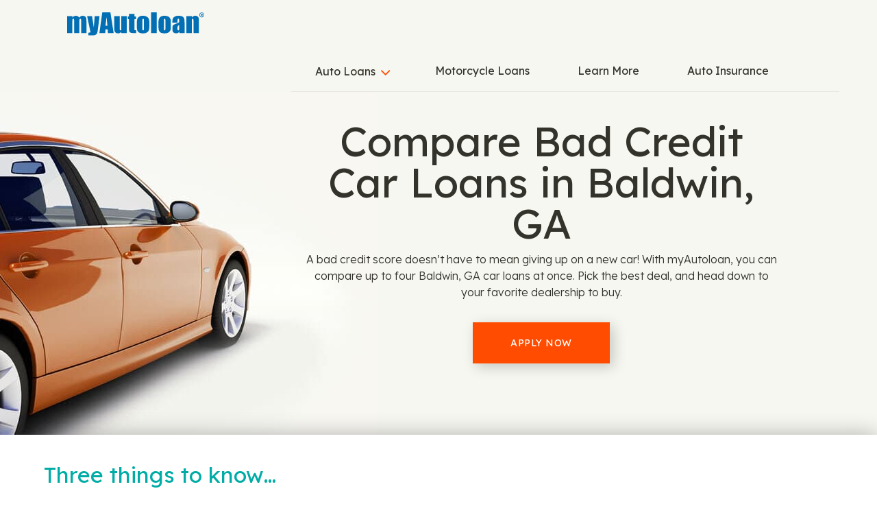

--- FILE ---
content_type: image/svg+xml
request_url: https://locations.myautoloan.com/assets/dist/images/icon-calculator.svg
body_size: 874
content:
<?xml version="1.0" encoding="UTF-8"?>
<svg width="38px" height="51px" viewBox="0 0 38 51" version="1.1" xmlns="http://www.w3.org/2000/svg" xmlns:xlink="http://www.w3.org/1999/xlink">
    <title>icon-calculator</title>
    <g id="Symbols" stroke="none" stroke-width="1" fill="none" fill-rule="evenodd">
        <g id="infolist/lg" transform="translate(-974.000000, -145.000000)" stroke="#00ACA5" stroke-width="2">
            <g id="infolist/item-lg" transform="translate(975.000000, 136.000000)">
                <g id="icon-calculator" transform="translate(0.000000, 10.000000)">
                    <path d="M28.073,48.363 L7.927,48.363 C3.549,48.363 0,44.814 0,40.436 L0,7.928 C0,3.55 3.549,0 7.927,0 L28.073,0 C32.451,0 36,3.55 36,7.928 L36,40.436 C36,44.814 32.451,48.363 28.073,48.363 Z" id="Stroke-1"></path>
                    <path d="M27.5641,13.135 L8.4361,13.135 C6.1471,13.135 4.2911,11.279 4.2911,8.99 L4.2911,8.99 C4.2911,6.701 6.1471,4.845 8.4361,4.845 L27.5641,4.845 C29.8531,4.845 31.7091,6.701 31.7091,8.99 L31.7091,8.99 C31.7091,11.279 29.8531,13.135 27.5641,13.135 Z" id="Stroke-3"></path>
                    <path d="M10.8792,19.7806 C10.8792,21.6376 9.3742,23.1436 7.5162,23.1436 C5.6592,23.1436 4.1542,21.6376 4.1542,19.7806 C4.1542,17.9236 5.6592,16.4176 7.5162,16.4176 C9.3742,16.4176 10.8792,17.9236 10.8792,19.7806 Z" id="Stroke-5"></path>
                    <path d="M21.5605,19.7806 C21.5605,21.6376 20.0545,23.1436 18.1975,23.1436 C16.3405,23.1436 14.8355,21.6376 14.8355,19.7806 C14.8355,17.9236 16.3405,16.4176 18.1975,16.4176 C20.0545,16.4176 21.5605,17.9236 21.5605,19.7806 Z" id="Stroke-7"></path>
                    <path d="M32.2418,19.7806 C32.2418,21.6376 30.7358,23.1436 28.8788,23.1436 C27.0218,23.1436 25.5168,21.6376 25.5168,19.7806 C25.5168,17.9236 27.0218,16.4176 28.8788,16.4176 C30.7358,16.4176 32.2418,17.9236 32.2418,19.7806 Z" id="Stroke-9"></path>
                    <path d="M10.8792,29.8685 C10.8792,31.7255 9.3742,33.2315 7.5162,33.2315 C5.6592,33.2315 4.1542,31.7255 4.1542,29.8685 C4.1542,28.0115 5.6592,26.5055 7.5162,26.5055 C9.3742,26.5055 10.8792,28.0115 10.8792,29.8685 Z" id="Stroke-11"></path>
                    <path d="M21.5605,29.8685 C21.5605,31.7255 20.0545,33.2315 18.1975,33.2315 C16.3405,33.2315 14.8355,31.7255 14.8355,29.8685 C14.8355,28.0115 16.3405,26.5055 18.1975,26.5055 C20.0545,26.5055 21.5605,28.0115 21.5605,29.8685 Z" id="Stroke-13"></path>
                    <path d="M32.2418,29.8685 C32.2418,31.7255 30.7358,33.2315 28.8788,33.2315 C27.0218,33.2315 25.5168,31.7255 25.5168,29.8685 C25.5168,28.0115 27.0218,26.5055 28.8788,26.5055 C30.7358,26.5055 32.2418,28.0115 32.2418,29.8685 Z" id="Stroke-15"></path>
                    <path d="M10.8792,39.9564 C10.8792,41.8134 9.3742,43.3194 7.5162,43.3194 C5.6592,43.3194 4.1542,41.8134 4.1542,39.9564 C4.1542,38.0994 5.6592,36.5934 7.5162,36.5934 C9.3742,36.5934 10.8792,38.0994 10.8792,39.9564 Z" id="Stroke-17"></path>
                    <path d="M21.5605,39.9564 C21.5605,41.8134 20.0545,43.3194 18.1975,43.3194 C16.3405,43.3194 14.8355,41.8134 14.8355,39.9564 C14.8355,38.0994 16.3405,36.5934 18.1975,36.5934 C20.0545,36.5934 21.5605,38.0994 21.5605,39.9564 Z" id="Stroke-19"></path>
                    <path d="M32.2418,39.9564 C32.2418,41.8134 30.7358,43.3194 28.8788,43.3194 C27.0218,43.3194 25.5168,41.8134 25.5168,39.9564 C25.5168,38.0994 27.0218,36.5934 28.8788,36.5934 C30.7358,36.5934 32.2418,38.0994 32.2418,39.9564 Z" id="Stroke-21"></path>
                </g>
            </g>
        </g>
    </g>
</svg>